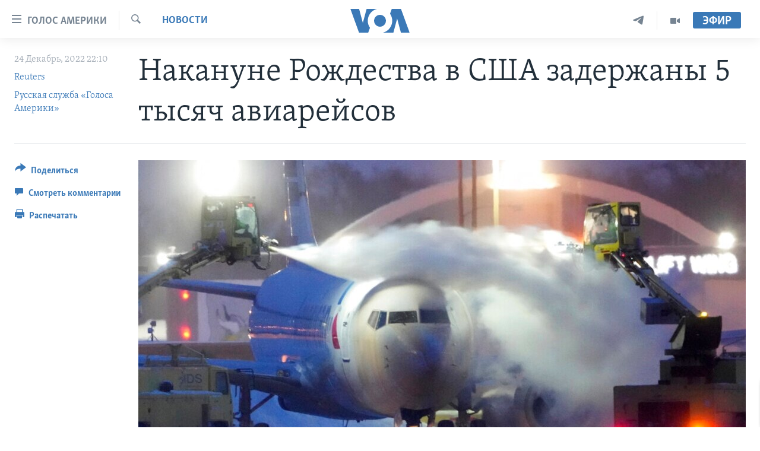

--- FILE ---
content_type: application/javascript; charset=UTF-8
request_url: https://voa-ru-ru-434.disqus.com/count-data.js?1=6890268
body_size: 221
content:
var DISQUSWIDGETS;

if (typeof DISQUSWIDGETS != 'undefined') {
    DISQUSWIDGETS.displayCount({"text":{"and":"\u0438","comments":{"zero":" ","multiple":"({num})","one":"(1)"}},"counts":[{"id":"6890268","comments":0}]});
}